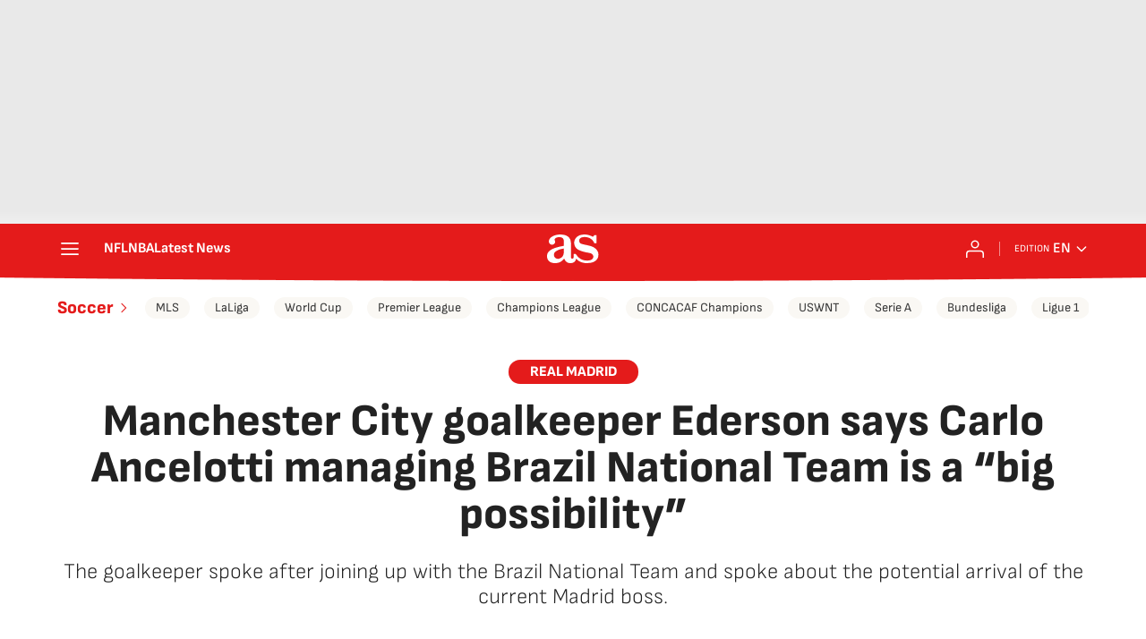

--- FILE ---
content_type: application/x-javascript;charset=utf-8
request_url: https://smetrics.as.com/id?d_visid_ver=5.4.0&d_fieldgroup=A&mcorgid=2387401053DB208C0A490D4C%40AdobeOrg&mid=08284732417071909183969531914498868295&ts=1769013748300
body_size: -38
content:
{"mid":"08284732417071909183969531914498868295"}